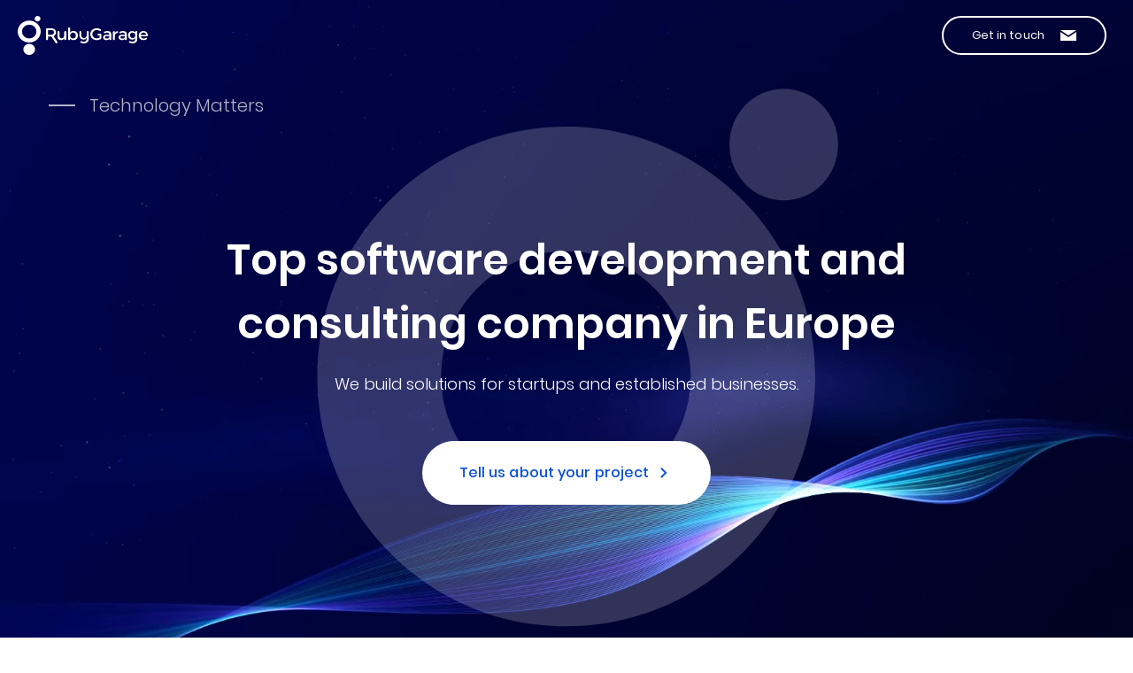

--- FILE ---
content_type: text/css
request_url: https://d14wo2a5pacsal.cloudfront.net/assets/technology_icons-afa0c1ab575b6cc62774620cefe00fbdb78a6cb2b400f8d30963e9700109f856.css
body_size: 2047
content:
@font-face{font-family:"icomoon_tech";font-style:normal;font-weight:normal;font-display:swap;src:url(//d3smn0u2zr7yfv.cloudfront.net/assets/icomoon_tech/icomoon_tech-9f3a0fc7256f386247cbfc61c079b389c0faa10fa6a617dc756ea6b6c1c51a2a.woff2) format("woff2"),url(//d3smn0u2zr7yfv.cloudfront.net/assets/icomoon_tech/icomoon_tech-510fddd41d036fe865679590ad36405a9068798d343298513bd814d5a2f45258.woff) format("woff")}.icon-tech{font-family:"icomoon_tech" !important;-moz-osx-font-smoothing:grayscale;-webkit-font-smoothing:antialiased;font-style:normal;font-variant:normal;font-weight:normal;line-height:1;text-transform:none;speak:none}.icon-tech-podp:before{content:"\e9d7"}.icon-tech-monosnap:before{content:"\e9d8"}.icon-tech-chrome:before{content:"\e9d9"}.icon-tech-charles:before{content:"\e9da"}.icon-tech-browserstack:before{content:"\e9db"}.icon-tech-js-v2:before{content:"\e9d3"}.icon-tech-ruby-v2:before{content:"\e9d4"}.icon-tech-pagopar:before{content:"\e9d5"}.icon-tech-github:before{content:"\e9d6"}.icon-tech-stripe-alt:before{content:"\e9d0"}.icon-tech-cypress:before{content:"\e9d1"}.icon-tech-nextjs-alt:before{content:"\e9d2"}.icon-tech-minfrau:before{content:"\e9cd"}.icon-tech-shipengine:before{content:"\e9ce"}.icon-tech-taxjar:before{content:"\e9cf"}.icon-tech-wordpress:before{content:"\e9cb"}.icon-tech-git:before{content:"\e9cc"}.icon-tech-new-postgresql:before{content:"\e9c7"}.icon-tech-new-rspec:before{content:"\e9c8"}.icon-tech-new-kotlin:before{content:"\e9c9"}.icon-tech-new-swift:before{content:"\e9ca"}.icon-tech-soap-api:before{content:"\e9c6"}.icon-tech-google-analytics:before{content:"\e92a"}.icon-tech-google-tag-manager:before{content:"\e954"}.icon-tech-jquery:before{content:"\e982"}.icon-tech-logentries:before{content:"\e9c2"}.icon-tech-rollbar:before{content:"\e9c3"}.icon-tech-rubocop:before{content:"\e9c4"}.icon-tech-skylight:before{content:"\e9c5"}.icon-tech-google-places:before{content:"\e9be"}.icon-tech-mixpanel:before{content:"\e9bf"}.icon-tech-rspec:before{content:"\e981"}.icon-tech-unicorn:before{content:"\e944"}.icon-tech-dwolla:before{content:"\e9c0"}.icon-tech-scout:before{content:"\e9bd"}.icon-tech-appsignal:before{content:"\e925"}.icon-tech-filestack-api:before{content:"\e936"}.icon-tech-heroku:before{content:"\e939"}.icon-tech-limelight-api:before{content:"\e94c"}.icon-tech-ruby-on-rails:before{content:"\e9b9"}.icon-tech-sidekiq:before{content:"\e9ba"}.icon-tech-spreedly-api:before{content:"\e9bb"}.icon-tech-wistia-api:before{content:"\e9bc"}.icon-tech-travisci:before{content:"\e9b0"}.icon-tech-xcode:before{content:"\e9b1"}.icon-tech-nimble:before{content:"\e9b2"}.icon-tech-new-relic:before{content:"\e9b3"}.icon-tech-neo4j:before{content:"\e9b4"}.icon-tech-fetch:before{content:"\e9b5"}.icon-tech-cassandra:before{content:"\e9b6"}.icon-tech-express:before{content:"\e9b7"}.icon-tech-android-studio:before{content:"\e9b8"}.icon-tech-sinatra:before{content:"\e9af"}.icon-tech-google:before{content:"\e9aa"}.icon-tech-linkedin:before{content:"\e9ac"}.icon-tech-vimeo:before{content:"\e9ad"}.icon-tech-youtube:before{content:"\e9ae"}.icon-tech-redux-persist:before{content:"\e9ab"}.icon-tech-google-plus-api:before{content:"\e9a5"}.icon-tech-twitter-api:before{content:"\e9a6"}.icon-tech-bothamui:before{content:"\e9a7"}.icon-tech-faye:before{content:"\e9a8"}.icon-tech-restkit:before{content:"\e9a9"}.icon-tech-jira:before{content:"\e91a"}.icon-tech-confluence:before{content:"\e91c"}.icon-tech-hipchat:before{content:"\e93e"}.icon-tech-trello:before{content:"\e916"}.icon-tech-capybara:before{content:"\e996"}.icon-tech-grafana:before{content:"\e99f"}.icon-tech-haml:before{content:"\e9a0"}.icon-tech-ionic-framework:before{content:"\e9a1"}.icon-tech-mqtt:before{content:"\e9a2"}.icon-tech-resque:before{content:"\e9a3"}.icon-tech-shippable:before{content:"\e9a4"}.icon-tech-magical-record:before{content:"\e99e"}.icon-tech-phusion-passenger:before{content:"\e99a"}.icon-tech-sendgrid:before{content:"\e99b"}.icon-tech-twilio:before{content:"\e99c"}.icon-tech-watson:before{content:"\e99d"}.icon-tech-bootstrap:before{content:"\e997"}.icon-tech-chargebee:before{content:"\e998"}.icon-tech-segment:before{content:"\e999"}.icon-tech-apache:before{content:"\e994"}.icon-tech-gandi:before{content:"\e995"}.icon-tech-fabric:before{content:"\e93d"}.icon-tech-rest:before{content:"\e961"}.icon-tech-aws:before{content:"\e923"}.icon-tech-vuejs:before{content:"\e924"}.icon-tech-postgresql:before{content:"\e92c"}.icon-tech-facebook:before{content:"\e992"}.icon-tech-bugsnag:before{content:"\e993"}.icon-tech-chai:before{content:"\e946"}.icon-tech-contentful:before{content:"\e987"}.icon-tech-lodash:before{content:"\e988"}.icon-tech-mocha:before{content:"\e989"}.icon-tech-momentjs:before{content:"\e98a"}.icon-tech-ramda:before{content:"\e98b"}.icon-tech-react-navigation:before{content:"\e98c"}.icon-tech-redux-forms:before{content:"\e98d"}.icon-tech-redux-observable:before{content:"\e98e"}.icon-tech-redux-saga:before{content:"\e98f"}.icon-tech-redux-thunk:before{content:"\e990"}.icon-tech-ts:before{content:"\e991"}.icon-tech-moqups:before{content:"\e90b"}.icon-tech-intercom:before{content:"\e917"}.icon-tech-kontakt-sdk:before{content:"\e919"}.icon-tech-mapboxgeocoder:before{content:"\e934"}.icon-tech-requery:before{content:"\e937"}.icon-tech-apollo:before{content:"\e951"}.icon-tech-axios:before{content:"\e95a"}.icon-tech-babel:before{content:"\e95b"}.icon-tech-enzyme:before{content:"\e95c"}.icon-tech-eslint:before{content:"\e95d"}.icon-tech-graphql:before{content:"\e95e"}.icon-tech-jest:before{content:"\e95f"}.icon-tech-nextjs:before{content:"\e960"}.icon-tech-webpack:before{content:"\e962"}.icon-tech-arcore:before{content:"\e963"}.icon-tech-espresso:before{content:"\e964"}.icon-tech-fresco:before{content:"\e965"}.icon-tech-glide:before{content:"\e966"}.icon-tech-junit:before{content:"\e967"}.icon-tech-mockito:before{content:"\e968"}.icon-tech-okhttp:before{content:"\e969"}.icon-tech-picasso:before{content:"\e96a"}.icon-tech-retrofit:before{content:"\e96b"}.icon-tech-robolectric:before{content:"\e96c"}.icon-tech-sqlite:before{content:"\e96d"}.icon-tech-tensorflow:before{content:"\e96e"}.icon-tech-mapkit:before{content:"\e96f"}.icon-tech-afnetworking:before{content:"\e970"}.icon-tech-alamofire:before{content:"\e971"}.icon-tech-arkit:before{content:"\e972"}.icon-tech-coredata:before{content:"\e973"}.icon-tech-coreml:before{content:"\e974"}.icon-tech-corestore:before{content:"\e975"}.icon-tech-hero:before{content:"\e976"}.icon-tech-kingfisher:before{content:"\e977"}.icon-tech-lottie:before{content:"\e978"}.icon-tech-mapbox:before{content:"\e979"}.icon-tech-quick:before{content:"\e97a"}.icon-tech-rxswift:before{content:"\e97b"}.icon-tech-sdwebimage:before{content:"\e97c"}.icon-tech-xctest:before{content:"\e97d"}.icon-tech-android-wear:before{content:"\e97e"}.icon-tech-hanami:before{content:"\e97f"}.icon-tech-trailblazer:before{content:"\e980"}.icon-tech-puma:before{content:"\e983"}.icon-tech-bluetooth:before{content:"\e984"}.icon-tech-ibeacon:before{content:"\e985"}.icon-tech-kubernetes:before{content:"\e986"}.icon-tech-grpc:before{content:"\e9c1"}.icon-tech-obj-c:before{content:"\e90c"}.icon-tech-tv-os:before{content:"\e958"}.icon-tech-watch-os:before{content:"\e959"}.icon-tech-yarn:before{content:"\e93a"}.icon-tech-google-maps:before{content:"\e900"}.icon-tech-kotlin:before{content:"\e901"}.icon-tech-jenkins:before{content:"\e902"}.icon-tech-mailchimp:before{content:"\e903"}.icon-tech-paypal:before{content:"\e904"}.icon-tech-xamarin:before{content:"\e905"}.icon-tech-zendesk:before{content:"\e906"}.icon-tech-css3:before{content:"\e907"}.icon-tech-invision:before{content:"\e908"}.icon-tech-pulsator-animation:before{content:"\e909"}.icon-tech-sass:before{content:"\e90a"}.icon-tech-braintree:before{content:"\e90d"}.icon-tech-c-plus-plus:before{content:"\e90e"}.icon-tech-foursquare:before{content:"\e90f"}.icon-tech-spree:before{content:"\e910"}.icon-tech-docker:before{content:"\e911"}.icon-tech-opentok:before{content:"\e912"}.icon-tech-salesforce:before{content:"\e913"}.icon-tech-slack:before{content:"\e914"}.icon-tech-stripe:before{content:"\e915"}.icon-tech-yelp:before{content:"\e918"}.icon-tech-crashlytics:before{content:"\e91b"}.icon-tech-mariadb:before{content:"\e91d"}.icon-tech-locksmith:before{content:"\e91e"}.icon-tech-phantomjs:before{content:"\e91f"}.icon-tech-poltergeist:before{content:"\e920"}.icon-tech-rabbitmq:before{content:"\e921"}.icon-tech-realm:before{content:"\e922"}.icon-tech-rackspace:before{content:"\e926"}.icon-tech-angularjs:before{content:"\e927"}.icon-tech-backbonejs:before{content:"\e928"}.icon-tech-html5:before{content:"\e929"}.icon-tech-react:before{content:"\e92b"}.icon-tech-chef:before{content:"\e92d"}.icon-tech-coffeescript:before{content:"\e92e"}.icon-tech-mongodb:before{content:"\e92f"}.icon-tech-mysql:before{content:"\e930"}.icon-tech-nginx:before{content:"\e931"}.icon-tech-nodejs:before{content:"\e932"}.icon-tech-php:before{content:"\e933"}.icon-tech-redis:before{content:"\e935"}.icon-tech-ruby:before{content:"\e938"}.icon-tech-symfony:before{content:"\e93b"}.icon-tech-phoenix:before{content:"\e93c"}.icon-tech-capistrano:before{content:"\e93f"}.icon-tech-circleci:before{content:"\e940"}.icon-tech-delayedjob:before{content:"\e941"}.icon-tech-elasticsearch:before{content:"\e942"}.icon-tech-memcached:before{content:"\e943"}.icon-tech-swift:before{content:"\e945"}.icon-tech-js:before{content:"\e947"}.icon-tech-marionette:before{content:"\e948"}.icon-tech-pusher:before{content:"\e949"}.icon-tech-java:before{content:"\e94a"}.icon-tech-ups:before{content:"\e94b"}.icon-tech-klaviyo:before{content:"\e94d"}.icon-tech-fedex:before{content:"\e94e"}.icon-tech-terraform:before{content:"\e94f"}.icon-tech-redux:before{content:"\e950"}.icon-tech-monit:before{content:"\e952"}.icon-tech-masonry:before{content:"\e953"}.icon-tech-airbrake:before{content:"\e955"}.icon-tech-passenger:before{content:"\e956"}.icon-tech-ansible:before{content:"\e957"}


--- FILE ---
content_type: image/svg+xml
request_url: https://d14wo2a5pacsal.cloudfront.net/assets/home/technology_partnership/accelerator-66cad58499a2243ef9eeb72d2b5f1f35a03c84b5e12c68733c54e12ea885f654.svg
body_size: 492
content:
<svg xmlns="http://www.w3.org/2000/svg" width="43" height="40" fill="none"><g fill="#fff"><path fill-rule="evenodd" d="M2.645 5.329c0 2.455 1.973 4.445 4.407 4.445 2.435 0 4.408-1.99 4.408-4.445S9.487.884 7.052.884c-2.434 0-4.407 1.99-4.407 4.445Zm1.762 0c0-1.473 1.184-2.667 2.645-2.667 1.46 0 2.645 1.194 2.645 2.667 0 1.473-1.184 2.667-2.645 2.667-1.46 0-2.645-1.194-2.645-2.667Z" clip-rule="evenodd"/><path d="M14.105 18.664h-1.763v-3.112a2.213 2.213 0 0 0-2.204-2.222h-6.17a2.214 2.214 0 0 0-2.205 2.223v3.11H0v-3.11c0-2.21 1.776-4.001 3.967-4.001h6.171c2.191 0 3.967 1.79 3.967 4v3.112Z"/><path fill-rule="evenodd" d="M30.855 5.329c0 2.455 1.974 4.445 4.409 4.445 2.434 0 4.407-1.99 4.407-4.445S37.698.884 35.264.884c-2.435 0-4.409 1.99-4.409 4.445Zm1.764 0c0-1.473 1.184-2.667 2.645-2.667 1.46 0 2.645 1.194 2.645 2.667 0 1.473-1.185 2.667-2.645 2.667a2.656 2.656 0 0 1-2.645-2.667Z" clip-rule="evenodd"/><path d="M42.315 18.664h-1.763v-3.112a2.214 2.214 0 0 0-2.204-2.222h-6.17a2.213 2.213 0 0 0-2.205 2.223v3.11H28.21v-3.11c0-2.21 1.776-4.001 3.967-4.001h6.171c2.191 0 3.967 1.79 3.967 4v3.112Z"/><path fill-rule="evenodd" d="M16.75 26.665c0 2.455 1.973 4.445 4.408 4.445 2.434 0 4.408-1.99 4.408-4.445s-1.974-4.445-4.408-4.445c-2.435 0-4.408 1.99-4.408 4.445Zm1.763 0c0-1.473 1.184-2.667 2.644-2.667 1.461 0 2.645 1.194 2.645 2.667 0 1.473-1.184 2.667-2.645 2.667-1.46 0-2.644-1.194-2.644-2.667Z" clip-rule="evenodd"/><path d="M28.21 40h-1.763v-3.111a2.213 2.213 0 0 0-2.204-2.223h-6.17a2.213 2.213 0 0 0-2.205 2.223V40h-1.763v-3.111c0-2.21 1.776-4 3.968-4h6.17c2.192 0 3.968 1.79 3.968 4V40ZM27.56 3.05a16.739 16.739 0 0 0-12.782-.01l-.673-1.645a18.513 18.513 0 0 1 14.128.011l-.673 1.645ZM30.723 34.655l-.914-1.522a16.862 16.862 0 0 0 7.879-11.758l1.74.278a18.64 18.64 0 0 1-8.705 13.002ZM11.592 34.655a18.64 18.64 0 0 1-8.705-12.99l1.74-.278a16.862 16.862 0 0 0 7.88 11.757l-.915 1.51Z"/></g></svg>

--- FILE ---
content_type: image/svg+xml
request_url: https://d3smn0u2zr7yfv.cloudfront.net/assets/industries/retail/oportunities_bg-4ac4b34ec0dd4a10592fcdfa2ea7de6890a696df5ecb7b42373d1d8b42542d17.svg
body_size: 553
content:
<svg width="240" height="350" xmlns="http://www.w3.org/2000/svg"><g fill="none" fill-rule="evenodd"><path d="M80 244h52c17.673 0 32 14.327 32 32v24.527c0 17.674-14.327 32-32 32H87.217a44 44 0 00-33.384 15.338L52 350v-78c0-15.464 12.536-28 28-28z" fill="#070951" opacity=".696"/><path d="M77 279.788c11.057 0 13.012-10.597 23.368-3.114 10.356 7.483 21.78 0 26.632 0M135 294.788c-11.057 0-13.012-10.597-23.368-3.114-10.356 7.483-21.78 0-26.632 0" stroke="#0040C0" stroke-width="2" stroke-linecap="round" stroke-linejoin="round"/><g stroke="#FFF" stroke-linecap="round" stroke-linejoin="round" stroke-width="2"><path d="M33.945 73.234c20.63 0 25.229-20.982 44.55-13.988 19.323 6.994 41.452 0 50.505 0M38.605 114.618c15.598 0 18.356-9.904 32.965-2.91 14.61 6.994 30.726 0 37.57 0M35.322 83.25c20.41 0 24.543-2.008 43.66-4.016 19.118-2.007 19.254 1.803 28.211 1.803M35.322 96.25c20.41 0 28.989 4.74 48.106 2.732 19.117-2.007 35.607-2.732 44.564-2.732 5.972 0 14.974-.738 27.008-2.213"/></g><path d="M1 1v178.308L25.393 151H192V14c0-7.18-5.82-13-13-13H1z" stroke="#FFF" stroke-width="2"/><path d="M212 181H97v86.622c0 14.36 11.64 26 26 26h97.846L240 315.85V209c0-15.464-12.536-28-28-28z" fill="#FFF"/><g opacity=".729" stroke="#0040C0" stroke-linecap="round" stroke-linejoin="round" stroke-width="2"><path d="M159 236.788c11.057 0 13.012-10.597 23.368-3.114 10.356 7.483 21.78 0 26.632 0M125 222.56c14.326 0 20.346-5.228 33.765-3.013 13.418 2.214 24.992-.987 31.279-.987 4.19 0 10.51.813 18.956 2.44"/></g></g></svg>

--- FILE ---
content_type: image/svg+xml
request_url: https://d3smn0u2zr7yfv.cloudfront.net/assets/logo_icon_white-034381642426c1e7219a95720880f5d5fa1b4b3209894342d1f46e35000fb0f2.svg
body_size: 195
content:
<svg xmlns="http://www.w3.org/2000/svg" width="26" height="46"><path d="M13.003 6.253C5.826 6.253.007 11.796.007 18.633c0 6.835 5.819 12.378 12.996 12.378 7.177 0 12.995-5.543 12.995-12.379 0-6.836-5.818-12.38-12.995-12.38zm0 4.642c4.485 0 8.122 3.464 8.122 7.737s-3.637 7.736-8.122 7.736c-4.486 0-8.123-3.463-8.123-7.736s3.637-7.737 8.123-7.737zm0 21.612c-3.622 0-6.559 2.797-6.559 6.246 0 3.45 2.937 6.248 6.559 6.248 3.622 0 6.558-2.797 6.558-6.248 0-3.45-2.936-6.246-6.558-6.246zM25.707 4.095c0 1.709-1.454 3.094-3.248 3.094-1.794 0-3.249-1.385-3.249-3.094C19.21 2.385 20.665 1 22.459 1s3.248 1.386 3.248 3.095z" fill="#fff"/></svg>

--- FILE ---
content_type: image/svg+xml
request_url: https://d14wo2a5pacsal.cloudfront.net/assets/home/company/company-31e60c89c41fb97ba27c83a2c6e786ce1e52cd4d67dd0cd96c42f5e5caab66f2.svg
body_size: 200
content:
<svg width="528" height="563" viewBox="0 0 528 563" fill="none" xmlns="http://www.w3.org/2000/svg">
<path fill-rule="evenodd" clip-rule="evenodd" d="M528 57.8554C528 89.808 502.18 115.711 470.329 115.711C438.478 115.711 412.657 89.808 412.657 57.8554C412.657 25.9027 438.478 0 470.329 0C502.18 0 528 25.9027 528 57.8554ZM257.199 563C115.152 563 0 447.481 0 304.981C0 162.481 115.152 46.9616 257.199 46.9616C399.246 46.9616 514.397 162.481 514.397 304.981C514.397 447.481 399.246 563 257.199 563ZM385.543 306.127C385.543 377.549 327.828 435.449 256.633 435.449C185.437 435.449 127.722 377.549 127.722 306.127C127.722 234.704 185.437 176.805 256.633 176.805C327.828 176.805 385.543 234.704 385.543 306.127Z" fill="#F8F8F9"/>
</svg>


--- FILE ---
content_type: image/svg+xml
request_url: https://d3smn0u2zr7yfv.cloudfront.net/assets/logo_text_white-ce60b29cecd9aa55520cd09bd6aa6fa496d517da764ffb07f74d2000715b090e.svg
body_size: 1654
content:
<svg xmlns="http://www.w3.org/2000/svg" width="116" height="20"><path d="M7.115 11.266c-.152.008-.312.008-.472.008H3.344v2.916c0 .625-.524 1.132-1.172 1.132-.647 0-1.172-.507-1.172-1.132V3.025c0-.625.525-1.132 1.172-1.132h4.47c3.557 0 5.604 1.67 5.604 4.585 0 2.073-.962 3.557-2.69 4.28l4.223 6.477a1.11 1.11 0 01-.371 1.561 1.198 1.198 0 01-1.617-.359zm29.909-1.105c0 3.05-1.987 5.142-5.007 5.142-1.69 0-2.961-.653-3.736-1.842v.758c0 .609-.511 1.103-1.142 1.103-.631 0-1.143-.494-1.143-1.103V2.095c0-.647.577-1.164 1.26-1.098.595.058 1.025.583 1.025 1.16v4.628c.775-1.19 2.047-1.842 3.696-1.842 3 0 5.047 2.11 5.047 5.218zm2.692-5.14c.592 0 1.072.463 1.072 1.035v3.798c.02 1.842 1.252 3.146 3.08 3.146 1.788 0 3.04-1.304 3.04-3.146V6.056c0-.572.481-1.036 1.073-1.036h.119c.593 0 1.073.464 1.073 1.036v8.172c0 2.935-2.166 4.777-5.484 4.777a7.724 7.724 0 01-3.524-.842c-.485-.244-.669-.825-.39-1.28a.966.966 0 011.255-.338c.77.411 1.592.637 2.56.637 2.007 0 3.318-1.131 3.318-2.896V13c-.715 1.112-1.908 1.726-3.497 1.726-2.86 0-4.769-1.995-4.769-4.93v-3.74c0-.573.48-1.037 1.073-1.037zm64.391 1.108v8.11c0 2.906-2.144 4.73-5.43 4.73a7.652 7.652 0 01-3.545-.863.844.844 0 01-.352-1.203l.041-.066c.25-.41.791-.536 1.222-.306a5.207 5.207 0 002.536.633c1.987 0 3.286-1.12 3.286-2.868v-1.272c-.709 1.101-1.889 1.71-3.463 1.71-2.832 0-4.721-1.976-4.721-4.882 0-2.85 1.869-4.787 4.643-4.806 1.612-.019 2.813.608 3.541 1.71v-.627c0-.598.502-1.083 1.121-1.083s1.121.485 1.121 1.083zm11.886 3.977c.022.497-.379.904-.894.904h-7.027c.354 1.558 1.593 2.526 3.246 2.526a4.22 4.22 0 002.351-.69c.357-.237.88-.198 1.177.107a.845.845 0 01-.118 1.286c-.954.682-2.175 1.064-3.587 1.064-3.227 0-5.352-2.07-5.352-5.11 0-3.057 2.184-5.147 5.292-5.147 3.224 0 4.771 1.975 4.912 5.06zM22.75 5.02c.631 0 1.143.494 1.143 1.103v8.096c0 .609-.512 1.103-1.143 1.103-.63 0-1.142-.494-1.142-1.103v-.988c-.715 1.42-2.046 2.052-3.775 2.072-2.424 0-3.875-1.497-3.875-3.933V6.123c0-.61.512-1.103 1.143-1.103s1.142.494 1.142 1.103v4.633c0 1.535.934 2.475 2.464 2.475 1.828-.039 2.901-1.4 2.901-3.185V6.123c0-.61.512-1.103 1.142-1.103zM74.76 8.598v5.632c0 .603-.506 1.092-1.131 1.092s-1.131-.489-1.131-1.092v-.176c-.751.849-1.926 1.268-3.404 1.268-2.262 0-3.679-1.349-3.679-3.134 0-1.842 1.437-3.02 3.955-3.04h3.167v-.303c0-1.273-.846-2.032-2.499-2.032-.764 0-1.55.198-2.343.595-.43.215-.959.079-1.204-.325a.853.853 0 01.356-1.21c1.087-.544 2.086-.827 3.683-.827 2.696 0 4.21 1.33 4.23 3.552zm17.541 0v5.632c0 .603-.506 1.092-1.131 1.092s-1.131-.489-1.131-1.092v-.176c-.751.849-1.926 1.268-3.404 1.268-2.262 0-3.678-1.349-3.678-3.134 0-1.842 1.436-3.02 3.954-3.04h3.167v-.303c0-1.273-.846-2.032-2.498-2.032-.764 0-1.551.198-2.344.595-.43.215-.959.079-1.204-.325a.853.853 0 01.356-1.21c1.087-.544 2.086-.827 3.683-.827 2.696 0 4.21 1.33 4.23 3.552zm-9.829-2.414c0 .477-.402.917-.891.986-1.588.221-2.578 1.307-2.728 2.777v4.283c0 .603-.507 1.092-1.131 1.092-.625 0-1.132-.489-1.132-1.092V6.215c0-.604.507-1.093 1.132-1.093.624 0 1.131.49 1.131 1.093v.92c.504-.973 1.288-1.62 2.295-1.911.726-.21 1.324.228 1.324.96zm-47.752 3.9c0-1.899-1.331-3.299-3.22-3.299-1.887 0-3.218 1.381-3.218 3.3 0 1.975 1.331 3.337 3.219 3.337s3.219-1.38 3.219-3.338zm67.146-.175c0-1.824-1.24-3.096-3.01-3.096-1.79 0-3.03 1.291-3.05 3.096.02 1.823 1.24 3.115 3.05 3.115 1.77 0 3.01-1.292 3.01-3.115zM6.643 9.24c2.145 0 3.377-.882 3.377-2.704 0-1.765-1.232-2.61-3.377-2.61H3.344V9.24zm107.37.175c-.079-1.634-1.2-2.621-2.912-2.621-1.652 0-2.833 1.006-3.069 2.62zm-41.477 1.33h-2.833c-1.475 0-2.164.38-2.164 1.348 0 .912.767 1.5 2.026 1.5 1.614 0 2.853-.816 2.971-1.918zm17.541 0h-2.833c-1.475 0-2.164.38-2.164 1.348 0 .912.767 1.5 2.027 1.5 1.613 0 2.852-.816 2.97-1.918zM63.566 9.067c0 .009-.005.016-.005.025 0 .008.005.016.005.024v3.87c0 .39-.198.76-.539.966-1.359.827-3.154 1.37-4.812 1.37-4.072 0-7.239-2.945-7.239-6.744 0-3.798 3.206-6.705 7.377-6.705 1.544 0 3.089.445 4.338 1.188.556.33.686 1.01.287 1.51-.325.407-.966.526-1.411.244a6.116 6.116 0 00-3.214-.947c-2.813 0-5.017 2.07-5.017 4.71 0 2.66 2.223 4.73 5.037 4.73 1.022 0 2.183-.342 3.167-.912V10.05h-1.447c-.56 0-1.017-.442-1.017-.982s.457-.982 1.017-.982h2.456c.559 0 1.017.442 1.017.982z" fill="#fff"/></svg>

--- FILE ---
content_type: image/svg+xml
request_url: https://d14wo2a5pacsal.cloudfront.net/assets/home/technology_partnership/enterprise-1d18ef8eda231afc7461ca0310d575f909a1ec35aad2a47445640324aca32f98.svg
body_size: 144
content:
<svg xmlns="http://www.w3.org/2000/svg" width="34" height="40" fill="none"><g fill="#fff"><path d="M0 38.095h33.333V40H0v-1.905Z"/><path d="M30.555 39.047h-1.852V6.667H4.63v32.38H2.777V4.763h27.778v34.285Z"/><path d="M8.333 11.429h6.482v1.904H8.333V11.43ZM18.519 11.429H25v1.904H18.52V11.43ZM8.333 18.095h6.482V20H8.333v-1.905ZM18.519 18.095H25V20H18.52v-1.905ZM8.333 24.762h6.482v1.905H8.333v-1.905ZM18.519 24.762H25v1.905H18.52v-1.905ZM25.926 5.714h-1.852v-3.81H9.259v3.81H7.407V0h18.519v5.714ZM8.333 31.429h6.482v1.904H8.333V31.43ZM18.519 31.429H25v1.904H18.52V31.43Z"/></g></svg>

--- FILE ---
content_type: image/svg+xml
request_url: https://d14wo2a5pacsal.cloudfront.net/assets/home/technology_partnership/startup-18ea42846c6548548cc59b9cbb0e735419f16570c4e78b5bf022f8b238943a59.svg
body_size: 494
content:
<svg xmlns="http://www.w3.org/2000/svg" width="27" height="40" fill="none"><g fill="#fff"><path d="M26.635 40h-1.664a3.377 3.377 0 0 0-1.52-2.834 3.28 3.28 0 0 0-3.173-.236l-1.02.465-.155-1.119a2.509 2.509 0 0 0-2.456-2.183h-.832v-3.376h1.664v1.773a4.199 4.199 0 0 1 3.028 2.584c.371-.091.752-.137 1.134-.137 2.756.005 4.989 2.269 4.994 5.063ZM24.971 31.91l-6.784-6.878 1.176-1.192 3.943 3.997v-6.055l-3.922-3.976 1.176-1.192 4.411 4.473v10.822ZM0 31.91V21.086l4.411-4.473 1.176 1.192-3.922 3.976v6.055l3.953-4.008 1.176 1.192L0 31.909Z"/><path fill-rule="evenodd" d="M7.918 29.03h9.135l.25-.328C23.275 20.907 21.454 8.819 13.068.57L12.486 0l-.583.58C3.454 8.977 1.665 20.812 7.668 28.703l.25.326Zm8.313-1.688H8.74C3.694 20.317 5.265 10 12.486 2.373c7.168 7.511 8.77 18.038 3.745 24.969Z" clip-rule="evenodd"/><path fill-rule="evenodd" d="M9.156 12.152c0 1.864 1.49 3.375 3.33 3.375 1.838 0 3.33-1.51 3.33-3.375 0-1.864-1.492-3.376-3.33-3.376-1.84 0-3.33 1.512-3.33 3.376Zm1.665 0c0-.932.746-1.688 1.665-1.688.92 0 1.665.756 1.665 1.688 0 .932-.745 1.688-1.665 1.688s-1.665-.756-1.665-1.688Z" clip-rule="evenodd"/><path d="M1.665 40H0c.006-3.726 2.984-6.745 6.659-6.751h.832v-2.532h1.665v4.22H6.659C3.903 34.942 1.67 37.206 1.665 40Z"/></g></svg>